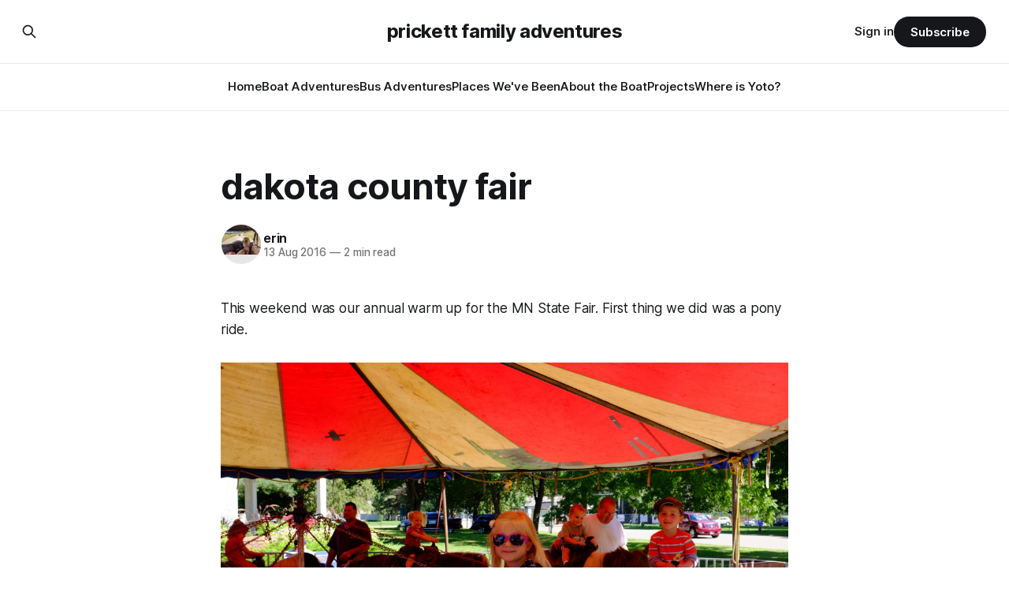

--- FILE ---
content_type: text/html; charset=utf-8
request_url: https://www.bradenanderin.com/dakota-county-fair-3/
body_size: 6623
content:
<!DOCTYPE html>
<html lang="en">
<head>

    <title>dakota county fair</title>
    <meta charset="utf-8">
    <meta name="viewport" content="width=device-width, initial-scale=1.0">
    
    <link rel="preload" as="style" href="https://www.bradenanderin.com/assets/built/screen.css?v=e6f27912bd">
    <link rel="preload" as="script" href="https://www.bradenanderin.com/assets/built/source.js?v=e6f27912bd">
    
    <link rel="preload" as="font" type="font/woff2" href="https://www.bradenanderin.com/assets/fonts/inter-roman.woff2?v=e6f27912bd" crossorigin="anonymous">
<style>
    @font-face {
        font-family: "Inter";
        font-style: normal;
        font-weight: 100 900;
        font-display: optional;
        src: url(https://www.bradenanderin.com/assets/fonts/inter-roman.woff2?v=e6f27912bd) format("woff2");
        unicode-range: U+0000-00FF, U+0131, U+0152-0153, U+02BB-02BC, U+02C6, U+02DA, U+02DC, U+0304, U+0308, U+0329, U+2000-206F, U+2074, U+20AC, U+2122, U+2191, U+2193, U+2212, U+2215, U+FEFF, U+FFFD;
    }
</style>

    <link rel="stylesheet" type="text/css" href="https://www.bradenanderin.com/assets/built/screen.css?v=e6f27912bd">

    <style>
        :root {
            --background-color: #ffffff
        }
    </style>

    <script>
        /* The script for calculating the color contrast has been taken from
        https://gomakethings.com/dynamically-changing-the-text-color-based-on-background-color-contrast-with-vanilla-js/ */
        var accentColor = getComputedStyle(document.documentElement).getPropertyValue('--background-color');
        accentColor = accentColor.trim().slice(1);

        if (accentColor.length === 3) {
            accentColor = accentColor[0] + accentColor[0] + accentColor[1] + accentColor[1] + accentColor[2] + accentColor[2];
        }

        var r = parseInt(accentColor.substr(0, 2), 16);
        var g = parseInt(accentColor.substr(2, 2), 16);
        var b = parseInt(accentColor.substr(4, 2), 16);
        var yiq = ((r * 299) + (g * 587) + (b * 114)) / 1000;
        var textColor = (yiq >= 128) ? 'dark' : 'light';

        document.documentElement.className = `has-${textColor}-text`;
    </script>

    <link rel="canonical" href="https://www.bradenanderin.com/dakota-county-fair-3/">
    <meta name="referrer" content="no-referrer-when-downgrade">
    
    <meta property="og:site_name" content="prickett family adventures">
    <meta property="og:type" content="article">
    <meta property="og:title" content="dakota county fair">
    <meta property="og:description" content="This weekend was our annual warm up for the MN State Fair. First thing we did was a pony ride.





Other fun activities of the day included sitting on tractors, checking out campers, cheese curds, petting animals and a bounce house. Oh… can’t forget the carousel too.





We also">
    <meta property="og:url" content="https://www.bradenanderin.com/dakota-county-fair-3/">
    <meta property="og:image" content="https://www.bradenanderin.com/content/images/size/w1200/2023/10/PXL_20230404_215230969-EFFECTS.jpg">
    <meta property="article:published_time" content="2016-08-14T01:56:17.000Z">
    <meta property="article:modified_time" content="2016-08-14T15:02:50.000Z">
    
    <meta name="twitter:card" content="summary_large_image">
    <meta name="twitter:title" content="dakota county fair">
    <meta name="twitter:description" content="This weekend was our annual warm up for the MN State Fair. First thing we did was a pony ride.





Other fun activities of the day included sitting on tractors, checking out campers, cheese curds, petting animals and a bounce house. Oh… can’t forget the carousel too.





We also">
    <meta name="twitter:url" content="https://www.bradenanderin.com/dakota-county-fair-3/">
    <meta name="twitter:image" content="https://www.bradenanderin.com/content/images/size/w1200/2023/10/PXL_20230404_215230969-EFFECTS.jpg">
    <meta name="twitter:label1" content="Written by">
    <meta name="twitter:data1" content="erin">
    <meta name="twitter:label2" content="Filed under">
    <meta name="twitter:data2" content="">
    <meta property="og:image:width" content="1200">
    <meta property="og:image:height" content="675">
    
    <script type="application/ld+json">
{
    "@context": "https://schema.org",
    "@type": "Article",
    "publisher": {
        "@type": "Organization",
        "name": "prickett family adventures",
        "url": "https://www.bradenanderin.com/",
        "logo": {
            "@type": "ImageObject",
            "url": "https://www.bradenanderin.com/favicon.ico",
            "width": 48,
            "height": 48
        }
    },
    "author": {
        "@type": "Person",
        "name": "erin",
        "image": {
            "@type": "ImageObject",
            "url": "https://www.bradenanderin.com/content/images/size/w1200/2021/01/IMG_20200804_130918.jpg",
            "width": 1200,
            "height": 900
        },
        "url": "https://www.bradenanderin.com/author/erin-2/",
        "sameAs": [
            "http://bradenanderin.com"
        ]
    },
    "headline": "dakota county fair",
    "url": "https://www.bradenanderin.com/dakota-county-fair-3/",
    "datePublished": "2016-08-14T01:56:17.000Z",
    "dateModified": "2016-08-14T15:02:50.000Z",
    "description": "This weekend was our annual warm up for the MN State Fair. First thing we did was a pony ride.\n\n\n\n\n\nOther fun activities of the day included sitting on tractors, checking out campers, cheese curds, petting animals and a bounce house. Oh… can’t forget the carousel too.\n\n\n\n\n\nWe also introduced Emma to carnival games. She loved them.\n\n\n\n\n\n\n\nOlivia is such a good baby. She just went along for the ride.\n\n\n\n",
    "mainEntityOfPage": "https://www.bradenanderin.com/dakota-county-fair-3/"
}
    </script>

    <meta name="generator" content="Ghost 6.13">
    <link rel="alternate" type="application/rss+xml" title="prickett family adventures" href="https://www.bradenanderin.com/rss/">
    <script defer src="https://cdn.jsdelivr.net/ghost/portal@~2.56/umd/portal.min.js" data-i18n="true" data-ghost="https://www.bradenanderin.com/" data-key="678b1a0ca510bfcb75307d8df0" data-api="https://prickett-family-adventures.ghost.io/ghost/api/content/" data-locale="en" crossorigin="anonymous"></script><style id="gh-members-styles">.gh-post-upgrade-cta-content,
.gh-post-upgrade-cta {
    display: flex;
    flex-direction: column;
    align-items: center;
    font-family: -apple-system, BlinkMacSystemFont, 'Segoe UI', Roboto, Oxygen, Ubuntu, Cantarell, 'Open Sans', 'Helvetica Neue', sans-serif;
    text-align: center;
    width: 100%;
    color: #ffffff;
    font-size: 16px;
}

.gh-post-upgrade-cta-content {
    border-radius: 8px;
    padding: 40px 4vw;
}

.gh-post-upgrade-cta h2 {
    color: #ffffff;
    font-size: 28px;
    letter-spacing: -0.2px;
    margin: 0;
    padding: 0;
}

.gh-post-upgrade-cta p {
    margin: 20px 0 0;
    padding: 0;
}

.gh-post-upgrade-cta small {
    font-size: 16px;
    letter-spacing: -0.2px;
}

.gh-post-upgrade-cta a {
    color: #ffffff;
    cursor: pointer;
    font-weight: 500;
    box-shadow: none;
    text-decoration: underline;
}

.gh-post-upgrade-cta a:hover {
    color: #ffffff;
    opacity: 0.8;
    box-shadow: none;
    text-decoration: underline;
}

.gh-post-upgrade-cta a.gh-btn {
    display: block;
    background: #ffffff;
    text-decoration: none;
    margin: 28px 0 0;
    padding: 8px 18px;
    border-radius: 4px;
    font-size: 16px;
    font-weight: 600;
}

.gh-post-upgrade-cta a.gh-btn:hover {
    opacity: 0.92;
}</style><script async src="https://js.stripe.com/v3/"></script>
    <script defer src="https://cdn.jsdelivr.net/ghost/sodo-search@~1.8/umd/sodo-search.min.js" data-key="678b1a0ca510bfcb75307d8df0" data-styles="https://cdn.jsdelivr.net/ghost/sodo-search@~1.8/umd/main.css" data-sodo-search="https://prickett-family-adventures.ghost.io/" data-locale="en" crossorigin="anonymous"></script>
    
    <link href="https://www.bradenanderin.com/webmentions/receive/" rel="webmention">
    <script defer src="/public/cards.min.js?v=e6f27912bd"></script>
    <link rel="stylesheet" type="text/css" href="/public/cards.min.css?v=e6f27912bd">
    <script defer src="/public/comment-counts.min.js?v=e6f27912bd" data-ghost-comments-counts-api="https://www.bradenanderin.com/members/api/comments/counts/"></script>
    <script defer src="/public/member-attribution.min.js?v=e6f27912bd"></script>
    <script defer src="/public/ghost-stats.min.js?v=e6f27912bd" data-stringify-payload="false" data-datasource="analytics_events" data-storage="localStorage" data-host="https://www.bradenanderin.com/.ghost/analytics/api/v1/page_hit"  tb_site_uuid="3753a80f-8fde-4050-bece-f7bceee6e14c" tb_post_uuid="98b3808a-b528-4560-b924-72c529eb5f9d" tb_post_type="post" tb_member_uuid="undefined" tb_member_status="undefined"></script><style>:root {--ghost-accent-color: #15171A;}</style>
    <!-- Global site tag (gtag.js) - Google Analytics -->
<script async src="https://www.googletagmanager.com/gtag/js?id=UA-78713555-2"></script>
<script>
  window.dataLayer = window.dataLayer || [];
  function gtag(){dataLayer.push(arguments);}
  gtag('js', new Date());

  gtag('config', 'UA-78713555-2');  
    
</script>
<script>
    document.documentElement.classList.add('no-infinite-scroll')
</script>

</head>
<body class="post-template tag-hash-import-2023-10-16-11-47 has-sans-title has-sans-body">

<div class="gh-viewport">
    
    <header id="gh-navigation" class="gh-navigation is-stacked gh-outer">
    <div class="gh-navigation-inner gh-inner">

        <div class="gh-navigation-brand">
            <a class="gh-navigation-logo is-title" href="https://www.bradenanderin.com">
                    prickett family adventures
            </a>
            <button class="gh-search gh-icon-button" aria-label="Search this site" data-ghost-search>
    <svg xmlns="http://www.w3.org/2000/svg" fill="none" viewBox="0 0 24 24" stroke="currentColor" stroke-width="2" width="20" height="20"><path stroke-linecap="round" stroke-linejoin="round" d="M21 21l-6-6m2-5a7 7 0 11-14 0 7 7 0 0114 0z"></path></svg></button>            <button class="gh-burger gh-icon-button" aria-label="Menu">
                <svg xmlns="http://www.w3.org/2000/svg" width="24" height="24" fill="currentColor" viewBox="0 0 256 256"><path d="M224,128a8,8,0,0,1-8,8H40a8,8,0,0,1,0-16H216A8,8,0,0,1,224,128ZM40,72H216a8,8,0,0,0,0-16H40a8,8,0,0,0,0,16ZM216,184H40a8,8,0,0,0,0,16H216a8,8,0,0,0,0-16Z"></path></svg>                <svg xmlns="http://www.w3.org/2000/svg" width="24" height="24" fill="currentColor" viewBox="0 0 256 256"><path d="M205.66,194.34a8,8,0,0,1-11.32,11.32L128,139.31,61.66,205.66a8,8,0,0,1-11.32-11.32L116.69,128,50.34,61.66A8,8,0,0,1,61.66,50.34L128,116.69l66.34-66.35a8,8,0,0,1,11.32,11.32L139.31,128Z"></path></svg>            </button>
        </div>

        <nav class="gh-navigation-menu">
            <ul class="nav">
    <li class="nav-home"><a href="https://www.bradenanderin.com/">Home</a></li>
    <li class="nav-boat-adventures"><a href="https://www.bradenanderin.com/tag/the-boat/">Boat Adventures</a></li>
    <li class="nav-bus-adventures"><a href="https://www.bradenanderin.com/tag/the-bus/">Bus Adventures</a></li>
    <li class="nav-places-weve-been"><a href="https://www.bradenanderin.com/tag/places-weve-been/">Places We&#x27;ve Been</a></li>
    <li class="nav-about-the-boat"><a href="https://www.bradenanderin.com/about-the-boat/">About the Boat</a></li>
    <li class="nav-projects"><a href="https://www.bradenanderin.com/tag/projects/">Projects</a></li>
    <li class="nav-where-is-yoto"><a href="https://www.bradenanderin.com/where-is-yoto/">Where is Yoto?</a></li>
</ul>

        </nav>

        <div class="gh-navigation-actions">
                <button class="gh-search gh-icon-button" aria-label="Search this site" data-ghost-search>
    <svg xmlns="http://www.w3.org/2000/svg" fill="none" viewBox="0 0 24 24" stroke="currentColor" stroke-width="2" width="20" height="20"><path stroke-linecap="round" stroke-linejoin="round" d="M21 21l-6-6m2-5a7 7 0 11-14 0 7 7 0 0114 0z"></path></svg></button>                <div class="gh-navigation-members">
                            <a href="#/portal/signin" data-portal="signin">Sign in</a>
                                <a class="gh-button" href="#/portal/signup" data-portal="signup">Subscribe</a>
                </div>
        </div>

    </div>
</header>

    

<main class="gh-main">

    <article class="gh-article post tag-hash-import-2023-10-16-11-47 no-image">

        <header class="gh-article-header gh-canvas">

            <h1 class="gh-article-title is-title">dakota county fair</h1>

            <div class="gh-article-meta">
                <div class="gh-article-author-image instapaper_ignore">
                            <a href="/author/erin-2/">
                                <img class="author-profile-image" src="/content/images/size/w160/2021/01/IMG_20200804_130918.jpg" alt="erin">
                            </a>
                </div>
                <div class="gh-article-meta-wrapper">
                    <h4 class="gh-article-author-name"><a href="/author/erin-2/">erin</a></h4>
                    <div class="gh-article-meta-content">
                        <time class="gh-article-meta-date" datetime="2016-08-13">13 Aug 2016</time>
                            <span class="gh-article-meta-length"><span class="bull">—</span> 2 min read</span>
                    </div>
                </div>
            </div>

            
        </header>

        <section class="gh-content gh-canvas is-body">
            <!--kg-card-begin: markdown--><p>This weekend was our annual warm up for the MN State Fair. First thing we did was a pony ride.</p>
<p><a href="http://www.bradenanderin.com/content/images/2016/08/img_3442.jpg"><img src="http://www.bradenanderin.com/content/images/2016/08/img_3442.jpg" alt="" loading="lazy"></a> <a href="http://www.bradenanderin.com/content/images/2016/08/img_3447.jpg"><img src="http://www.bradenanderin.com/content/images/2016/08/img_3447.jpg" alt="" loading="lazy"></a> <a href="http://www.bradenanderin.com/content/images/2016/08/img_3335.jpg"><img src="http://www.bradenanderin.com/content/images/2016/08/img_3335.jpg" alt="" loading="lazy"></a></p>
<p>Other fun activities of the day included sitting on tractors, checking out campers, cheese curds, petting animals and a bounce house. Oh… can’t forget the carousel too.</p>
<p><a href="http://www.bradenanderin.com/content/images/2016/08/img_3455.jpg"><img src="http://www.bradenanderin.com/content/images/2016/08/img_3455.jpg" alt="" loading="lazy"></a> <a href="http://www.bradenanderin.com/content/images/2016/08/img_3459.jpg"><img src="http://www.bradenanderin.com/content/images/2016/08/img_3459.jpg" alt="" loading="lazy"></a> <a href="http://www.bradenanderin.com/content/images/2016/08/img_3348.jpg"><img src="http://www.bradenanderin.com/content/images/2016/08/img_3348.jpg" alt="" loading="lazy"></a> <a href="http://www.bradenanderin.com/content/images/2016/08/img_3344.jpg"><img src="http://www.bradenanderin.com/content/images/2016/08/img_3344.jpg" alt="" loading="lazy"></a> <a href="http://www.bradenanderin.com/content/images/2016/08/img_5310-1.jpg"><img src="http://www.bradenanderin.com/content/images/2016/08/img_5310-1.jpg" alt="" loading="lazy"></a> <a href="http://www.bradenanderin.com/content/images/2016/08/img_3485-1.jpg"><img src="http://www.bradenanderin.com/content/images/2016/08/img_3485-1.jpg" alt="" loading="lazy"></a></p>
<p>We also introduced Emma to carnival games. She loved them.</p>
<p><a href="http://www.bradenanderin.com/content/images/2016/08/img_5274.jpg"><img src="http://www.bradenanderin.com/content/images/2016/08/img_5274.jpg" alt="" loading="lazy"></a> <a href="http://www.bradenanderin.com/content/images/2016/08/img_5292.jpg"><img src="http://www.bradenanderin.com/content/images/2016/08/img_5292.jpg" alt="" loading="lazy"></a><br>
<a href="http://www.bradenanderin.com/content/images/2016/08/img_3505.jpg"><img src="http://www.bradenanderin.com/content/images/2016/08/img_3505.jpg" alt="" loading="lazy"></a> <a href="http://www.bradenanderin.com/content/images/2016/08/img_3500.jpg"><img src="http://www.bradenanderin.com/content/images/2016/08/img_3500.jpg" alt="" loading="lazy"></a> <a href="http://www.bradenanderin.com/content/images/2016/08/img_3509.jpg"><img src="http://www.bradenanderin.com/content/images/2016/08/img_3509.jpg" alt="" loading="lazy"></a></p>
<p>Olivia is such a good baby. She just went along for the ride.</p>
<p><a href="http://www.bradenanderin.com/content/images/2016/08/img_3354.jpg"><img src="http://www.bradenanderin.com/content/images/2016/08/img_3354.jpg" alt="" loading="lazy"></a> <a href="http://www.bradenanderin.com/content/images/2016/08/img_3357.jpg"><img src="http://www.bradenanderin.com/content/images/2016/08/img_3357.jpg" alt="" loading="lazy"></a></p>
<!--kg-card-end: markdown-->
        </section>

    </article>

        <div class="gh-comments gh-canvas">
            
        <script defer src="https://cdn.jsdelivr.net/ghost/comments-ui@~1.3/umd/comments-ui.min.js" data-locale="en" data-ghost-comments="https://www.bradenanderin.com/" data-api="https://prickett-family-adventures.ghost.io/ghost/api/content/" data-admin="https://prickett-family-adventures.ghost.io/ghost/" data-key="678b1a0ca510bfcb75307d8df0" data-title="null" data-count="true" data-post-id="652d692a38a4c200016d8b8c" data-color-scheme="auto" data-avatar-saturation="60" data-accent-color="#15171A" data-comments-enabled="all" data-publication="prickett family adventures" crossorigin="anonymous"></script>
    
        </div>

</main>


            <section class="gh-container is-grid gh-outer">
                <div class="gh-container-inner gh-inner">
                    <h2 class="gh-container-title">Read more</h2>
                    <div class="gh-feed">
                            <article class="gh-card post">
    <a class="gh-card-link" href="/black-point-bahamas-2/">
            <figure class="gh-card-image">
                <img
                    srcset="/content/images/size/w160/format/webp/2026/01/PXL_20260117_152157286.jpg 160w,
                            /content/images/size/w320/format/webp/2026/01/PXL_20260117_152157286.jpg 320w,
                            /content/images/size/w600/format/webp/2026/01/PXL_20260117_152157286.jpg 600w,
                            /content/images/size/w960/format/webp/2026/01/PXL_20260117_152157286.jpg 960w,
                            /content/images/size/w1200/format/webp/2026/01/PXL_20260117_152157286.jpg 1200w,
                            /content/images/size/w2000/format/webp/2026/01/PXL_20260117_152157286.jpg 2000w"
                    sizes="320px"
                    src="/content/images/size/w600/2026/01/PXL_20260117_152157286.jpg"
                    alt="black point, bahamas"
                    loading="lazy"
                >
            </figure>
        <div class="gh-card-wrapper">
            <h3 class="gh-card-title is-title">black point, bahamas</h3>
                    <p class="gh-card-excerpt is-body">Black Point has a few must do&#39;s. One of them is lunch at Lorraine&#39;s Cafe. Another one is getting coconut bread made fresh daily by Lorraine&#39;s mom. We stopped in Black Point in March (post here) hoping to get some bread, but the weather</p>
            <footer class="gh-card-meta">
<!--
             -->
                    <span class="gh-card-author">By erin</span>
                    <time class="gh-card-date" datetime="2026-01-17">17 Jan 2026</time>
                <!--
         --></footer>
        </div>
    </a>
</article>
                            <article class="gh-card post">
    <a class="gh-card-link" href="/staniel-cay-bahamas-2/">
            <figure class="gh-card-image">
                <img
                    srcset="/content/images/size/w160/format/webp/2026/01/PXL_20260116_185929670.jpg 160w,
                            /content/images/size/w320/format/webp/2026/01/PXL_20260116_185929670.jpg 320w,
                            /content/images/size/w600/format/webp/2026/01/PXL_20260116_185929670.jpg 600w,
                            /content/images/size/w960/format/webp/2026/01/PXL_20260116_185929670.jpg 960w,
                            /content/images/size/w1200/format/webp/2026/01/PXL_20260116_185929670.jpg 1200w,
                            /content/images/size/w2000/format/webp/2026/01/PXL_20260116_185929670.jpg 2000w"
                    sizes="320px"
                    src="/content/images/size/w600/2026/01/PXL_20260116_185929670.jpg"
                    alt="staniel cay, bahamas"
                    loading="lazy"
                >
            </figure>
        <div class="gh-card-wrapper">
            <h3 class="gh-card-title is-title">staniel cay, bahamas</h3>
                    <p class="gh-card-excerpt is-body">You can&#39;t stop in Staniel Cay without lunch at the Staniel Cay Yacht Club and a visit with the sharks.</p>
            <footer class="gh-card-meta">
<!--
             -->
                    <span class="gh-card-author">By erin</span>
                    <time class="gh-card-date" datetime="2026-01-17">17 Jan 2026</time>
                <!--
         --></footer>
        </div>
    </a>
</article>
                            <article class="gh-card post">
    <a class="gh-card-link" href="/thomas-cay-bahamas/">
            <figure class="gh-card-image">
                <img
                    srcset="/content/images/size/w160/format/webp/2026/01/PXL_20260115_172516305.jpg 160w,
                            /content/images/size/w320/format/webp/2026/01/PXL_20260115_172516305.jpg 320w,
                            /content/images/size/w600/format/webp/2026/01/PXL_20260115_172516305.jpg 600w,
                            /content/images/size/w960/format/webp/2026/01/PXL_20260115_172516305.jpg 960w,
                            /content/images/size/w1200/format/webp/2026/01/PXL_20260115_172516305.jpg 1200w,
                            /content/images/size/w2000/format/webp/2026/01/PXL_20260115_172516305.jpg 2000w"
                    sizes="320px"
                    src="/content/images/size/w600/2026/01/PXL_20260115_172516305.jpg"
                    alt="thomas cay, bahamas"
                    loading="lazy"
                >
            </figure>
        <div class="gh-card-wrapper">
            <h3 class="gh-card-title is-title">thomas cay, bahamas</h3>
                    <p class="gh-card-excerpt is-body">The Bahamas is beautiful, but the weather is annoying. About once a week a cold front comes though that makes us have to find shelter from the wind and waves. The downside is sometimes we have to leave places before we&#39;re ready. The upside is that we&#39;</p>
            <footer class="gh-card-meta">
<!--
             -->
                    <span class="gh-card-author">By erin</span>
                    <time class="gh-card-date" datetime="2026-01-17">17 Jan 2026</time>
                <!--
         --></footer>
        </div>
    </a>
</article>
                            <article class="gh-card post">
    <a class="gh-card-link" href="/warderick-wells-bahamas-2/">
            <figure class="gh-card-image">
                <img
                    srcset="/content/images/size/w160/format/webp/2026/01/PXL_20260111_163706445.jpg 160w,
                            /content/images/size/w320/format/webp/2026/01/PXL_20260111_163706445.jpg 320w,
                            /content/images/size/w600/format/webp/2026/01/PXL_20260111_163706445.jpg 600w,
                            /content/images/size/w960/format/webp/2026/01/PXL_20260111_163706445.jpg 960w,
                            /content/images/size/w1200/format/webp/2026/01/PXL_20260111_163706445.jpg 1200w,
                            /content/images/size/w2000/format/webp/2026/01/PXL_20260111_163706445.jpg 2000w"
                    sizes="320px"
                    src="/content/images/size/w600/2026/01/PXL_20260111_163706445.jpg"
                    alt="warderick wells, bahamas"
                    loading="lazy"
                >
            </figure>
        <div class="gh-card-wrapper">
            <h3 class="gh-card-title is-title">warderick wells, bahamas</h3>
                    <p class="gh-card-excerpt is-body">Warderick Wells is one of the most beautiful places in the Bahamas. When we were here back in April (post here) we only got to stay for one night. We had hoped we&#39;d be able to come back again on our way up to Florida, but we didn&</p>
            <footer class="gh-card-meta">
<!--
             -->
                    <span class="gh-card-author">By erin</span>
                    <time class="gh-card-date" datetime="2026-01-12">12 Jan 2026</time>
                <!--
         --></footer>
        </div>
    </a>
</article>
                    </div>
                </div>
            </section>

    
    <footer class="gh-footer gh-outer">
    <div class="gh-footer-inner gh-inner">

        <div class="gh-footer-bar">
            <span class="gh-footer-logo is-title">
                    prickett family adventures
            </span>
            <nav class="gh-footer-menu">
                
            </nav>
            <div class="gh-footer-copyright">
                Powered by <a href="https://ghost.org/" target="_blank" rel="noopener">Ghost</a>
            </div>
        </div>

                <section class="gh-footer-signup">
                    <h2 class="gh-footer-signup-header is-title">
                        Sign up for updates!
                    </h2>
                    <p class="gh-footer-signup-subhead is-body">
                        You know you want to...
                    </p>
                    <form class="gh-form" data-members-form>
    <input class="gh-form-input" id="footer-email" name="email" type="email" placeholder="jamie@example.com" required data-members-email>
    <button class="gh-button" type="submit" aria-label="Subscribe">
        <span><span>Subscribe</span> <svg xmlns="http://www.w3.org/2000/svg" width="32" height="32" fill="currentColor" viewBox="0 0 256 256"><path d="M224.49,136.49l-72,72a12,12,0,0,1-17-17L187,140H40a12,12,0,0,1,0-24H187L135.51,64.48a12,12,0,0,1,17-17l72,72A12,12,0,0,1,224.49,136.49Z"></path></svg></span>
        <svg xmlns="http://www.w3.org/2000/svg" height="24" width="24" viewBox="0 0 24 24">
    <g stroke-linecap="round" stroke-width="2" fill="currentColor" stroke="none" stroke-linejoin="round" class="nc-icon-wrapper">
        <g class="nc-loop-dots-4-24-icon-o">
            <circle cx="4" cy="12" r="3"></circle>
            <circle cx="12" cy="12" r="3"></circle>
            <circle cx="20" cy="12" r="3"></circle>
        </g>
        <style data-cap="butt">
            .nc-loop-dots-4-24-icon-o{--animation-duration:0.8s}
            .nc-loop-dots-4-24-icon-o *{opacity:.4;transform:scale(.75);animation:nc-loop-dots-4-anim var(--animation-duration) infinite}
            .nc-loop-dots-4-24-icon-o :nth-child(1){transform-origin:4px 12px;animation-delay:-.3s;animation-delay:calc(var(--animation-duration)/-2.666)}
            .nc-loop-dots-4-24-icon-o :nth-child(2){transform-origin:12px 12px;animation-delay:-.15s;animation-delay:calc(var(--animation-duration)/-5.333)}
            .nc-loop-dots-4-24-icon-o :nth-child(3){transform-origin:20px 12px}
            @keyframes nc-loop-dots-4-anim{0%,100%{opacity:.4;transform:scale(.75)}50%{opacity:1;transform:scale(1)}}
        </style>
    </g>
</svg>        <svg class="checkmark" xmlns="http://www.w3.org/2000/svg" viewBox="0 0 52 52">
    <path class="checkmark__check" fill="none" d="M14.1 27.2l7.1 7.2 16.7-16.8"/>
    <style>
        .checkmark {
            width: 40px;
            height: 40px;
            display: block;
            stroke-width: 2.5;
            stroke: currentColor;
            stroke-miterlimit: 10;
        }

        .checkmark__check {
            transform-origin: 50% 50%;
            stroke-dasharray: 48;
            stroke-dashoffset: 48;
            animation: stroke .3s cubic-bezier(0.650, 0.000, 0.450, 1.000) forwards;
        }

        @keyframes stroke {
            100% { stroke-dashoffset: 0; }
        }
    </style>
</svg>    </button>
    <p data-members-error></p>
</form>                </section>

    </div>
</footer>    
</div>

    <div class="pswp" tabindex="-1" role="dialog" aria-hidden="true">
    <div class="pswp__bg"></div>

    <div class="pswp__scroll-wrap">
        <div class="pswp__container">
            <div class="pswp__item"></div>
            <div class="pswp__item"></div>
            <div class="pswp__item"></div>
        </div>

        <div class="pswp__ui pswp__ui--hidden">
            <div class="pswp__top-bar">
                <div class="pswp__counter"></div>

                <button class="pswp__button pswp__button--close" title="Close (Esc)"></button>
                <button class="pswp__button pswp__button--share" title="Share"></button>
                <button class="pswp__button pswp__button--fs" title="Toggle fullscreen"></button>
                <button class="pswp__button pswp__button--zoom" title="Zoom in/out"></button>

                <div class="pswp__preloader">
                    <div class="pswp__preloader__icn">
                        <div class="pswp__preloader__cut">
                            <div class="pswp__preloader__donut"></div>
                        </div>
                    </div>
                </div>
            </div>

            <div class="pswp__share-modal pswp__share-modal--hidden pswp__single-tap">
                <div class="pswp__share-tooltip"></div>
            </div>

            <button class="pswp__button pswp__button--arrow--left" title="Previous (arrow left)"></button>
            <button class="pswp__button pswp__button--arrow--right" title="Next (arrow right)"></button>

            <div class="pswp__caption">
                <div class="pswp__caption__center"></div>
            </div>
        </div>
    </div>
</div>
<script src="https://www.bradenanderin.com/assets/built/source.js?v=e6f27912bd"></script>



</body>
</html>
